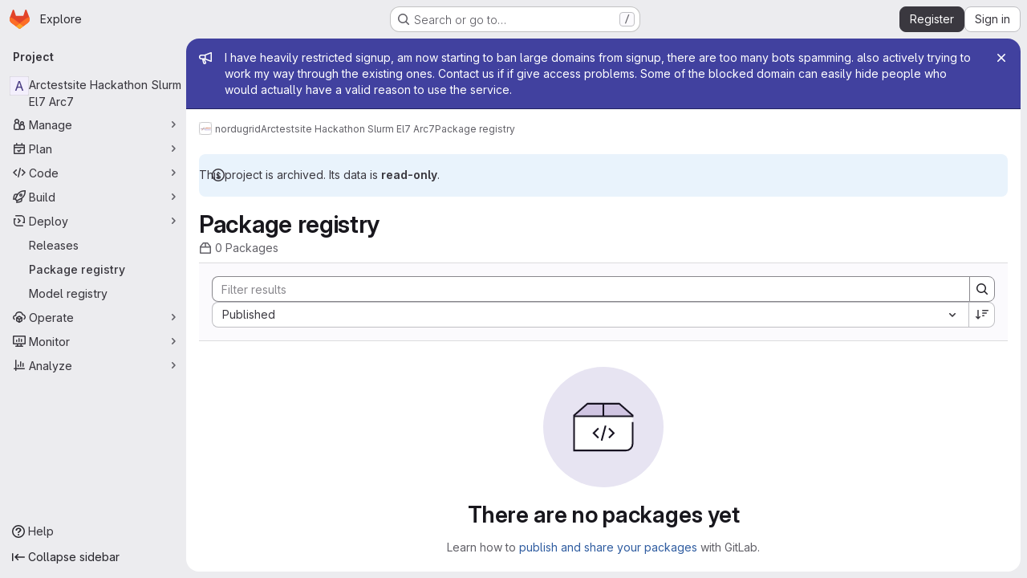

--- FILE ---
content_type: text/javascript; charset=utf-8
request_url: https://source.coderefinery.org/assets/webpack/commons-pages.groups.harbor.repositories-pages.groups.packages-pages.groups.registry.repositories-pa-2c5ccc2b.6e8595f3.chunk.js
body_size: 5887
content:
(this.webpackJsonp=this.webpackJsonp||[]).push([["commons-pages.groups.harbor.repositories-pages.groups.packages-pages.groups.registry.repositories-pa-2c5ccc2b"],{"Fsq/":function(e,t,i){"use strict";var s=i("zIFf"),l=i("Jx7q"),r=i("pmDQ"),a=i("bOix"),n=i("5QKO"),o={directives:{GlTooltip:s.a},components:{GlLink:l.a,GlTruncate:r.a},mixins:[n.a],props:{time:{type:[String,Number,Date],required:!0},tooltipPlacement:{type:String,required:!1,default:"top"},cssClass:{type:String,required:!1,default:""},dateTimeFormat:{type:String,required:!1,default:a.b,validator:function(e){return a.a.includes(e)}},enableTruncation:{type:Boolean,required:!1,default:!1},showDateWhenOverAYear:{type:Boolean,required:!1,default:!0},href:{type:String,required:!1,default:""}},computed:{timeAgo(){return this.timeFormatted(this.time,this.dateTimeFormat,{showDateWhenOverAYear:this.showDateWhenOverAYear})},tooltipText(){return this.enableTruncation?void 0:this.tooltipTitle(this.time)}}},d=i("tBpV"),c=Object(d.a)(o,(function(){var e=this,t=e._self._c;return e.href?t("gl-link",{directives:[{name:"gl-tooltip",rawName:"v-gl-tooltip.viewport",value:{placement:e.tooltipPlacement},expression:"{ placement: tooltipPlacement }",modifiers:{viewport:!0}}],attrs:{href:e.href,title:e.tooltipText,"aria-label":e.tooltipText},on:{click:function(t){return e.$emit("click",t)}}},[t("time",{class:e.cssClass,attrs:{datetime:e.time}},[e._t("default",(function(){return[e.enableTruncation?[t("gl-truncate",{attrs:{text:e.timeAgo,"with-tooltip":""}})]:[e._v(e._s(e.timeAgo))]]}),{timeAgo:e.timeAgo})],2)]):t("time",{directives:[{name:"gl-tooltip",rawName:"v-gl-tooltip.viewport",value:{placement:e.tooltipPlacement},expression:"{ placement: tooltipPlacement }",modifiers:{viewport:!0}}],class:e.cssClass,attrs:{tabindex:"0",title:e.tooltipText,"aria-label":e.tooltipText,datetime:e.time}},[e._t("default",(function(){return[e.enableTruncation?[t("gl-truncate",{attrs:{text:e.timeAgo,"with-tooltip":""}})]:[e._v(e._s(e.timeAgo))]]}),{timeAgo:e.timeAgo})],2)}),[],!1,null,null,null);t.a=c.exports},Igzg:function(e,t,i){"use strict";i("UezY"),i("z6RN"),i("hG7+");var s=i("CbCZ"),l=i("zIFf"),r=i("/lV4"),a={name:"ListItem",components:{GlButton:s.a},directives:{GlTooltip:l.a},props:{first:{type:Boolean,default:!1,required:!1},selected:{type:Boolean,default:!1,required:!1}},data:()=>({isDetailsShown:!1,detailsSlots:[]}),computed:{optionalClasses(){return{"gl-border-t-transparent":!this.first&&!this.selected,"gl-border-t-default":this.first&&!this.selected,"gl-border-b-default":!this.selected,"!gl-border-t-transparent":this.selected&&!this.first,"gl-bg-blue-50 gl-border-blue-200":this.selected}},toggleDetailsIcon(){return this.isDetailsShown?"chevron-up":"chevron-down"},toggleDetailsLabel(){return this.isDetailsShown?Object(r.a)("Hide details"):Object(r.a)("Show details")}},mounted(){this.detailsSlots=Object.keys(this.$slots).filter((function(e){return e.startsWith("details-")}))},methods:{toggleDetails(){this.isDetailsShown=!this.isDetailsShown}}},n=i("tBpV"),o=Object(n.a)(a,(function(){var e=this,t=e._self._c;return t("div",{staticClass:"gl-flex gl-flex-col gl-border-b-1 gl-border-t-1 gl-border-b-solid gl-border-t-solid",class:e.optionalClasses},[t("div",{staticClass:"gl-flex gl-py-3"},[e.$slots["left-action"]?t("div",{staticClass:"gl-flex gl-w-7 gl-justify-start gl-pt-2"},[e._t("left-action")],2):e._e(),e._v(" "),t("div",{staticClass:"gl-flex gl-grow gl-flex-col gl-items-stretch gl-justify-between @sm/panel:gl-flex-row"},[t("div",{staticClass:"gl-mb-3 gl-flex gl-min-w-0 gl-grow gl-flex-col @sm/panel:gl-mb-0"},[e.$slots["left-primary"]?t("div",{staticClass:"gl-min-h-6 gl-min-w-0 gl-items-center gl-font-semibold gl-text-default @sm/panel:gl-flex"},[e._t("left-primary"),e._v(" "),e.detailsSlots.length>0?t("gl-button",{directives:[{name:"gl-tooltip",rawName:"v-gl-tooltip"}],staticClass:"gl-ml-2 gl-hidden @sm/panel:gl-block",attrs:{icon:e.toggleDetailsIcon,"aria-label":e.toggleDetailsLabel,size:"small",category:"tertiary",title:e.toggleDetailsLabel,"aria-expanded":e.isDetailsShown},on:{click:e.toggleDetails}}):e._e()],2):e._e(),e._v(" "),e.$slots["left-secondary"]?t("div",{staticClass:"gl-flex gl-min-h-6 gl-min-w-0 gl-grow gl-items-center gl-gap-3 gl-text-sm gl-text-subtle"},[e._t("left-secondary")],2):e._e()]),e._v(" "),t("div",{staticClass:"gl-flex gl-shrink-0 gl-flex-col gl-justify-center gl-text-subtle @sm/panel:gl-items-end"},[e.$slots["right-primary"]?t("div",{staticClass:"gl-flex gl-min-h-6 gl-items-center @sm/panel:gl-text-default"},[e._t("right-primary")],2):e._e(),e._v(" "),e.$slots["right-secondary"]?t("div",{staticClass:"gl-flex gl-min-h-6 gl-items-center gl-text-sm"},[e._t("right-secondary")],2):e._e()])]),e._v(" "),e.$slots["right-action"]?t("div",{staticClass:"gl-items-center gl-pl-3 @sm/panel:gl-flex"},[e._t("right-action")],2):e._e()]),e._v(" "),e.isDetailsShown?t("div",{staticClass:"gl-flex"},[t("div",{staticClass:"gl-w-7"}),e._v(" "),t("div",{staticClass:"gl-mb-3 gl-flex gl-grow gl-flex-col gl-rounded-base gl-bg-subtle gl-shadow-inner-1-gray-100"},e._l(e.detailsSlots,(function(i,s){return t("div",{key:s,staticClass:"gl-px-5 gl-py-2",class:{"gl-border-t-1 gl-border-default gl-border-t-solid":0!==s}},[e._t(i)],2)})),0),e._v(" "),t("div",{staticClass:"gl-w-9"})]):e._e()])}),[],!1,null,null,null);t.a=o.exports},LZPs:function(e,t,i){"use strict";i("eJ0a");var s=i("o4PY"),l=i.n(s),r=i("6hmS"),a=i.n(r),n=i("7I1/"),o=i("paHz"),d={name:"GlFormCheckbox",inject:{getGroup:{from:"getBvCheckGroup",default:function(){return function(){return null}}}},inheritAttrs:!1,model:{prop:"checked",event:"input"},props:{id:{type:String,required:!1,default:void 0},checked:{type:void 0,required:!1,default:null},disabled:{type:Boolean,required:!1,default:!1},name:{type:String,required:!1,default:void 0},required:{type:Boolean,required:!1,default:!1},state:{type:Boolean,required:!1,default:null},ariaLabel:{type:String,required:!1,default:void 0},ariaLabelledby:{type:String,required:!1,default:void 0},indeterminate:{type:Boolean,required:!1,default:!1},value:{type:[Array,Boolean,String],required:!1,default:!0},uncheckedValue:{type:[Array,Boolean,String],required:!1,default:!1}},data(){const e=this.getGroup();return{internalId:this.id?this.id:l()("gitlab_ui_checkbox_"),localChecked:e?e.checked:this.checked}},computed:{computedLocalChecked:{get(){return this.isGroup?this.group.localChecked:this.localChecked},set(e){this.isGroup?this.group.localChecked=e:this.localChecked=e}},group(){return this.getGroup()},isGroup(){return Boolean(this.group)},computedState(){return this.isGroup?this.group.computedState:a()(this.state)?this.state:null},stateClass(){return!0===this.computedState?"is-valid":!1===this.computedState?"is-invalid":null},computedAriaInvalid(){return!1===this.computedState?"true":null},isChecked(){const{value:e,computedLocalChecked:t}=this;return Array.isArray(t)?Object(o.a)(t,e)>-1:Object(n.a)(t,e)},isDisabled(){return this.isGroup&&this.group.disabled||this.disabled},isRequired(){return this.computedName&&(this.isGroup?this.group.required:this.required)},computedName(){return(this.isGroup?this.group.groupName:this.name)||null},computedAttrs(){const{isDisabled:e,isRequired:t,value:i,isChecked:s}=this;return{...this.$attrs,id:this.internalId,name:this.computedName,disabled:e,required:t,value:i,checked:s,"aria-required":t||null,"aria-invalid":this.computedAriaInvalid,"aria-label":this.ariaLabel||null,"aria-labelledby":this.ariaLabelledby||null}}},watch:{checked(...e){this.checkedWatcher(...e)},indeterminate(e,t){Object(n.a)(e,t)||this.setIndeterminate(e)},computedLocalChecked(...e){this.computedLocalCheckedWatcher(...e)}},mounted(){this.setIndeterminate(this.indeterminate)},methods:{checkedWatcher(e){Object(n.a)(e,this.computedLocalChecked)||(this.computedLocalChecked=e)},computedLocalCheckedWatcher(e,t){if(!Object(n.a)(e,t)){this.$emit("input",e);const{input:t}=this.$refs;t&&this.$emit("update:indeterminate",t.indeterminate)}},handleChange({target:{checked:e,indeterminate:t}}){var i=this;const{value:s,uncheckedValue:l}=this;let r=this.computedLocalChecked;if(Array.isArray(r)){const t=Object(o.a)(r,s);e&&t<0?r=r.concat(s):!e&&t>-1&&(r=r.slice(0,t).concat(r.slice(t+1)))}else r=e?s:l;this.computedLocalChecked=r,this.$nextTick((function(){i.$emit("change",r),i.isGroup&&i.group.$emit("change",r),i.$emit("indeterminate",t)}))},setIndeterminate(e){const t=!Array.isArray(this.computedLocalChecked)&&e,{input:i}=this.$refs;i&&(i.indeterminate=t,this.$emit("update:indeterminate",t))},focus(){var e;this.disabled||(null===(e=this.$refs.input)||void 0===e||e.focus())},blur(){var e;this.disabled||(null===(e=this.$refs.input)||void 0===e||e.blur())}}},c=i("tBpV"),u=Object(c.a)(d,(function(){var e=this,t=e._self._c;return t("div",{staticClass:"gl-form-checkbox custom-checkbox custom-control"},[t("input",e._b({key:"input",ref:"input",staticClass:"custom-control-input",class:e.stateClass,attrs:{type:"checkbox"},on:{change:e.handleChange}},"input",e.computedAttrs,!1)),e._v(" "),t("label",{staticClass:"custom-control-label",attrs:{for:e.internalId}},[e._t("default"),e._v(" "),Boolean(e.$scopedSlots.help)?t("p",{staticClass:"help-text"},[e._t("help")],2):e._e()],2)])}),[],!1,null,null,null);t.a=u.exports},M678:function(e,t,i){"use strict";var s=i("gfjv"),l=i("kfZU"),r=i("qdMH"),a={components:{RegistrySearch:s.a,UrlSync:l.a},props:{sortableFields:{type:Array,required:!0},defaultOrder:{type:String,required:!0},defaultSort:{type:String,required:!0},tokens:{type:Array,required:!1,default:function(){return[]}}},data(){return{filters:[],sorting:{orderBy:this.defaultOrder,sort:this.defaultSort},pageInfo:{},mountRegistrySearch:!1}},computed:{parsedSorting(){var e,t;return`${null===(e=this.sorting)||void 0===e?void 0:e.orderBy.replace("_at","")}_${null===(t=this.sorting)||void 0===t?void 0:t.sort}`.toUpperCase()}},mounted(){this.updateDataFromUrlAndEmitUpdate(),this.mountRegistrySearch=!0},methods:{updateDataFromUrlAndEmitUpdate(){this.updateDataFromUrl(),this.emitUpdate()},updateDataFromUrl(){const e=Object(r.h)(window.location.search),{sorting:t,filters:i}=Object(r.b)(e),s=Object(r.c)(e);this.updateSorting(t),this.updateFilters(i),this.updatePageInfo(s)},updateFilters(e){this.updatePageInfo({}),this.filters=e},updateSorting(e){this.updatePageInfo({}),this.sorting={...this.sorting,...e}},updatePageInfo(e){this.pageInfo=e},updateSortingAndEmitUpdate(e){this.updateSorting(e),this.emitUpdate()},emitUpdate(){this.$emit("update",{sort:this.parsedSorting,filters:this.filters,pageInfo:this.pageInfo,sorting:this.sorting})}}},n=i("tBpV"),o=Object(n.a)(a,(function(){var e=this,t=e._self._c;return t("url-sync",{on:{popstate:e.updateDataFromUrlAndEmitUpdate},scopedSlots:e._u([{key:"default",fn:function({updateQuery:i}){return[e.mountRegistrySearch?t("registry-search",{attrs:{filters:e.filters,sorting:e.sorting,tokens:e.tokens,"sortable-fields":e.sortableFields},on:{"sorting:changed":e.updateSortingAndEmitUpdate,"filter:changed":e.updateFilters,"filter:submit":e.emitUpdate,"query:changed":i}}):e._e()]}}])})}),[],!1,null,null,null);t.a=o.exports},ZUW3:function(e,t,i){"use strict";i.d(t,"a",(function(){return l}));var s=i("ewH8");function l(e){return s.default.version.startsWith("2")?e:{...e,render(...t){const i=e.render.call(this,...t);return Array.isArray(i)&&1===i.length?i[0]:i}}}},abAF:function(e,t,i){"use strict";i("UezY"),i("z6RN"),i("hG7+"),i("3UXl"),i("iyoE"),i("LdIe"),i("PTOk"),i("aFm2"),i("R9qC"),i("ZzK0"),i("BzOf");var s=i("CbCZ"),l=i("LZPs"),r=i("JqFC"),a=i("dIEn"),n=i("/lV4"),o={name:"RegistryList",components:{GlButton:s.a,GlFormCheckbox:l.a,GlKeysetPagination:r.a,GlSprintf:a.a},props:{hiddenDelete:{type:Boolean,default:!1,required:!1},pagination:{type:Object,required:!1,default:function(){return{}}},items:{type:Array,required:!1,default:function(){return[]}},unSelectableItemIds:{type:Array,required:!1,default:function(){return[]}},idProperty:{type:String,required:!1,default:"id"}},data:()=>({selectedReferences:{}}),computed:{containsSelectedItems(){return this.selectedItems.length>0},selectableItems(){var e=this;return 0===this.unSelectableItemIds.length?this.items:this.items.filter((function(t){return!e.unSelectableItemIds.includes(e.getItemId(t))}))},selectedItems(){return this.items.filter(this.isSelected)},selectableItemIds(){var e=this;return this.selectableItems.map((function(t){return t[e.idProperty]}))},disabled(){return 0===this.selectableItems.length},checked(){return!this.disabled&&this.selectableItems.every(this.isSelected)},indeterminate(){return!this.checked&&this.items.some(this.isSelected)},selectAllLabel(){return this.checked?Object(n.a)("Clear all"):Object(n.a)("Select all")},selectedCountMessage(){return Object(n.h)("PackageRegistry|%{count} selected","PackageRegistry|%{count} selected",this.selectedItems.length)}},methods:{handleSelectAllChange(e){var t=this;this.selectableItems.forEach((function(i){const s=t.getItemId(i);t.selectedReferences={...t.selectedReferences,[s]:e}}))},getItemId(e){return e[this.idProperty]},selectItem(e){const t=this.getItemId(e);this.selectedReferences={...this.selectedReferences,[t]:!this.selectedReferences[t]}},isSelected(e){const t=this.getItemId(e);return this.selectedReferences[t]},isSelectable(e){return this.selectableItemIds.includes(this.getItemId(e))}},i18n:{deleteSelected:Object(n.a)("Delete selected")}},d=i("tBpV"),c=Object(d.a)(o,(function(){var e=this,t=e._self._c;return t("div",[e.hiddenDelete?e._e():t("div",{staticClass:"gl-my-3 gl-flex gl-flex-grow gl-items-baseline gl-gap-2"},[t("gl-form-checkbox",{staticClass:"gl-ml-2 gl-pt-2",attrs:{checked:e.checked,disabled:e.disabled,indeterminate:e.indeterminate},on:{change:e.handleSelectAllChange}},[e._v("\n      "+e._s(e.selectAllLabel)+"\n    ")]),e._v(" "),e.containsSelectedItems?t("span",[e._v("|")]):e._e(),e._v(" "),e.containsSelectedItems?t("div",{staticClass:"gl-flex gl-flex-grow gl-items-baseline gl-justify-between gl-gap-1"},[t("span",{attrs:{"data-testid":"selected-count"}},[t("gl-sprintf",{attrs:{message:e.selectedCountMessage},scopedSlots:e._u([{key:"count",fn:function(){return[t("strong",[e._v(e._s(e.selectedItems.length))])]},proxy:!0}],null,!1,886762506)})],1),e._v(" "),t("gl-button",{attrs:{variant:"danger",size:"small"},on:{click:function(t){return e.$emit("delete",e.selectedItems)}}},[e._v("\n        "+e._s(e.$options.i18n.deleteSelected)+"\n      ")])],1):e._e()],1),e._v(" "),t("ul",{staticClass:"gl-pl-0"},e._l(e.items,(function(i,s){return t("li",{key:e.getItemId(i),staticClass:"gl-list-none"},[e._t("default",null,{selectItem:e.selectItem,isSelected:e.isSelected,isSelectable:e.isSelectable,item:i,first:!e.hiddenDelete&&0===s})],2)})),0),e._v(" "),t("div",{staticClass:"gl-flex gl-justify-center"},[t("gl-keyset-pagination",e._b({staticClass:"gl-mt-3",on:{prev:function(t){return e.$emit("prev-page")},next:function(t){return e.$emit("next-page")}}},"gl-keyset-pagination",e.pagination,!1))],1)])}),[],!1,null,null,null);t.a=c.exports},eadt:function(e,t,i){"use strict";var s=i("Tmea"),l=i.n(s),r=i("KFC0"),a=i.n(r),n=i("zIFf"),o=i("M1MW"),d=i("1OWu");var c={directives:{GlTooltip:n.a,GlResizeObserver:o.a},props:{title:{type:String,required:!1,default:""},placement:{type:String,required:!1,default:"top"},boundary:{type:String,required:!1,default:""},truncateTarget:{type:[String,Function],required:!1,default:""}},data:()=>({tooltipDisabled:!0}),computed:{classes(){return this.tooltipDisabled?"":"js-show-tooltip"},tooltip(){return{title:this.title,placement:this.placement,disabled:this.tooltipDisabled,...this.boundary&&{boundary:this.boundary}}}},watch:{title(){this.$nextTick(this.updateTooltip)}},created(){this.updateTooltipDebounced=l()(this.updateTooltip,300)},mounted(){this.updateTooltip()},methods:{selectTarget(){return a()(this.truncateTarget)?this.truncateTarget(this.$el):"child"===this.truncateTarget?this.$el.childNodes[0]:this.$el},updateTooltip(){this.tooltipDisabled=!Object(d.f)(this.selectTarget())},onResize(){this.updateTooltipDebounced()}}},u=i("tBpV"),p=Object(u.a)(c,(function(){return(0,this._self._c)("span",{directives:[{name:"gl-tooltip",rawName:"v-gl-tooltip",value:this.tooltip,expression:"tooltip"},{name:"gl-resize-observer",rawName:"v-gl-resize-observer",value:this.onResize,expression:"onResize"}],staticClass:"gl-min-w-0",class:this.classes},[this._t("default")],2)}),[],!1,null,null,null);t.a=p.exports},fAAU:function(e,t,i){"use strict";var s=i("d85j"),l=i("Jx7q"),r=i("zIFf"),a=i("eadt");const n={s:"gl-max-w-20",m:"gl-max-w-30",l:"gl-max-w-48",xl:"gl-max-w-75"};var o={name:"MetadataItem",components:{GlIcon:s.a,GlLink:l.a,TooltipOnTruncate:a.a},directives:{GlTooltip:r.a},props:{icon:{type:String,required:!1,default:null},text:{type:String,required:!0},link:{type:String,required:!1,default:""},size:{type:String,required:!1,default:"s",validator:e=>!e||["s","m","l","xl"].includes(e)},textTooltip:{type:String,required:!1,default:""}},computed:{sizeClass(){return n[this.size]}}},d=i("tBpV"),c=Object(d.a)(o,(function(){var e=this,t=e._self._c;return t("div",{staticClass:"gl-inline-flex gl-items-center"},[e.icon?t("gl-icon",{staticClass:"gl-mr-2 gl-min-w-5",attrs:{name:e.icon,variant:"subtle"}}):e._e(),e._v(" "),e.link?t("tooltip-on-truncate",{staticClass:"gl-truncate",class:e.sizeClass,attrs:{title:e.text}},[t("gl-link",{attrs:{href:e.link}},[e._v("\n      "+e._s(e.text)+"\n    ")])],1):t("div",{staticClass:"gl-inline-flex",class:e.sizeClass,attrs:{"data-testid":"metadata-item-text"}},[e.textTooltip?t("span",{directives:[{name:"gl-tooltip",rawName:"v-gl-tooltip",value:{title:e.textTooltip},expression:"{ title: textTooltip }"}],attrs:{"data-testid":"text-tooltip-container"}},[e._v("\n      "+e._s(e.text))]):t("tooltip-on-truncate",{staticClass:"gl-truncate",attrs:{title:e.text}},[e._v("\n      "+e._s(e.text)+"\n    ")])],1)],1)}),[],!1,null,null,null);t.a=c.exports},kfZU:function(e,t,i){"use strict";var s=i("NmEs"),l=i("3twG"),r=i("ZUW3");const a="push",n="replace",o="set",d="merge";var c=Object(r.a)({props:{query:{type:Object,required:!1,default:null},urlParamsUpdateStrategy:{type:String,required:!1,default:d,validator:function(e){return[d,o].includes(e)}},historyUpdateMethod:{type:String,required:!1,default:a,validator:function(e){return[a,n].includes(e)}}},watch:{query:{immediate:!0,deep:!0,handler(e){e&&this.updateQuery(e)}}},mounted(){window.addEventListener("popstate",this.handlePopState)},beforeDestroy(){window.removeEventListener("popstate",this.handlePopState)},methods:{handlePopState(e){this.$emit("popstate",e)},updateQuery(e){const t=this.urlParamsUpdateStrategy===o?Object(l.N)(this.query,{url:window.location.href,clearParams:!0,railsArraySyntax:!0,decodeParams:!0}):Object(l.C)(e,window.location.href,{spreadArrays:!0});this.historyUpdateMethod===a?Object(s.n)(t):Object(s.o)(t)}},render(){var e,t;return null===(e=(t=this.$scopedSlots).default)||void 0===e?void 0:e.call(t,{updateQuery:this.updateQuery})}}),u=i("tBpV"),p=Object(u.a)(c,void 0,void 0,!1,null,null,null);t.a=p.exports},paHz:function(e,t,i){"use strict";i.d(t,"a",(function(){return l}));var s=i("7I1/");const l=function(e,t){for(let i=0;i<e.length;i++)if(Object(s.a)(e[i],t))return i;return-1}},qdMH:function(e,t,i){"use strict";i.d(t,"h",(function(){return r})),i.d(t,"b",(function(){return n})),i.d(t,"c",(function(){return o})),i.d(t,"e",(function(){return d})),i.d(t,"g",(function(){return c})),i.d(t,"f",(function(){return u})),i.d(t,"a",(function(){return p})),i.d(t,"d",(function(){return h}));i("3UXl"),i("iyoE"),i("v2fZ");var s=i("3twG"),l=i("W4cT");const r=function(e){return Object(s.F)(e,{gatherArrays:!0,legacySpacesDecode:!0})},a=function(e,t){return{type:e,value:{data:t}}},n=function(e){const{type:t,search:i,version:s,status:r,sort:n,orderBy:o}=e,d=[],c={};return t&&d.push(a("type",t)),s&&d.push(a("version",s)),r&&d.push(a("status",r)),i&&d.push(...function(e){return e.map((function(e){return a(l.d,e)}))}(i)),n&&(c.sort=n),o&&(c.orderBy=o),{filters:d,sorting:c}},o=function(e){const{before:t,after:i}=e;return{before:t,after:i}},d=function(e,t){return{after:e,before:void 0,first:t,last:void 0}},c=function(e,t){return{after:void 0,before:e,first:void 0,last:t}},u=function(e={},t){return e.before?c(e.before,t):e.after?d(e.after,t):{}},p=function(e){return e?e.split("/").join(" / "):""},h=function({project_path:e,pipeline:t={}},i=!1){return i?`/${e}/commit/${t.sha}`:"../commit/"+t.sha}}}]);
//# sourceMappingURL=commons-pages.groups.harbor.repositories-pages.groups.packages-pages.groups.registry.repositories-pa-2c5ccc2b.6e8595f3.chunk.js.map